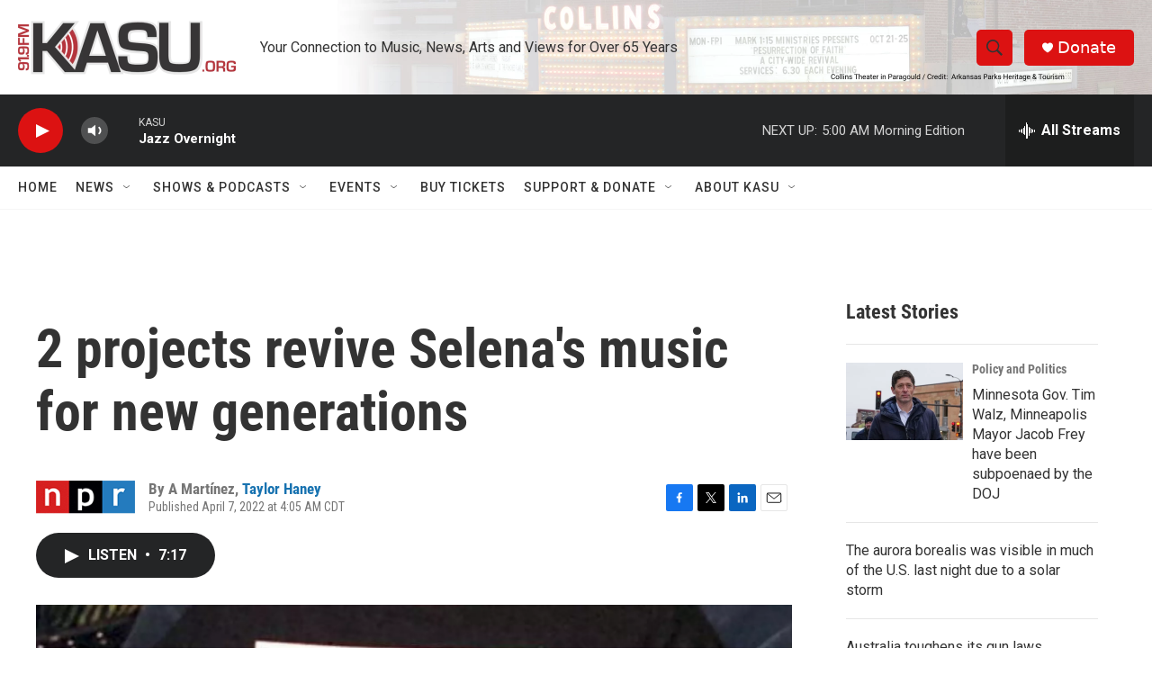

--- FILE ---
content_type: text/html; charset=utf-8
request_url: https://www.google.com/recaptcha/api2/aframe
body_size: 268
content:
<!DOCTYPE HTML><html><head><meta http-equiv="content-type" content="text/html; charset=UTF-8"></head><body><script nonce="sKF-C2u7cHUxuRdwgVBjqQ">/** Anti-fraud and anti-abuse applications only. See google.com/recaptcha */ try{var clients={'sodar':'https://pagead2.googlesyndication.com/pagead/sodar?'};window.addEventListener("message",function(a){try{if(a.source===window.parent){var b=JSON.parse(a.data);var c=clients[b['id']];if(c){var d=document.createElement('img');d.src=c+b['params']+'&rc='+(localStorage.getItem("rc::a")?sessionStorage.getItem("rc::b"):"");window.document.body.appendChild(d);sessionStorage.setItem("rc::e",parseInt(sessionStorage.getItem("rc::e")||0)+1);localStorage.setItem("rc::h",'1768976939219');}}}catch(b){}});window.parent.postMessage("_grecaptcha_ready", "*");}catch(b){}</script></body></html>